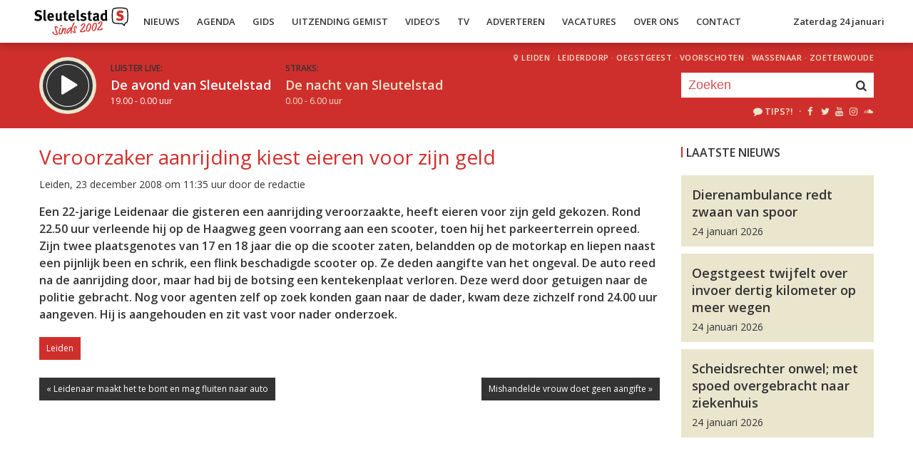

--- FILE ---
content_type: application/javascript; charset=UTF-8
request_url: https://sleutelstadmedia.disqus.com/count-data.js?2=https%3A%2F%2Fsleutelstad.nl%2F2026%2F01%2F24%2Fdierenambulance-redt-zwaan-van-spoor%2F&2=https%3A%2F%2Fsleutelstad.nl%2F2026%2F01%2F24%2Foegstgeest-twijfelt-over-invoer-dertig-kilometer-op-meer-wegen%2F&2=https%3A%2F%2Fsleutelstad.nl%2F2026%2F01%2F24%2Fpolitiek071-sp-leiden-lijsttrekker-stefan-haas%2F&2=https%3A%2F%2Fsleutelstad.nl%2F2026%2F01%2F24%2Fscheidsrechter-onwel-met-spoed-overgebracht-naar-ziekenhuis%2F
body_size: 646
content:
var DISQUSWIDGETS;

if (typeof DISQUSWIDGETS != 'undefined') {
    DISQUSWIDGETS.displayCount({"text":{"and":"en","comments":{"zero":"0","multiple":"{num}","one":"1"}},"counts":[{"id":"https:\/\/sleutelstad.nl\/2026\/01\/24\/scheidsrechter-onwel-met-spoed-overgebracht-naar-ziekenhuis\/","comments":0},{"id":"https:\/\/sleutelstad.nl\/2026\/01\/24\/dierenambulance-redt-zwaan-van-spoor\/","comments":0},{"id":"https:\/\/sleutelstad.nl\/2026\/01\/24\/oegstgeest-twijfelt-over-invoer-dertig-kilometer-op-meer-wegen\/","comments":2},{"id":"https:\/\/sleutelstad.nl\/2026\/01\/24\/politiek071-sp-leiden-lijsttrekker-stefan-haas\/","comments":0}]});
}